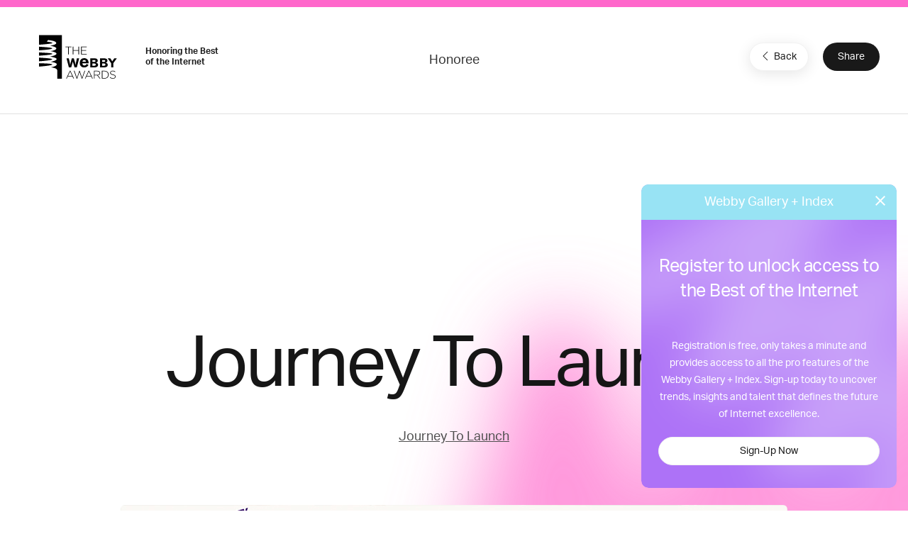

--- FILE ---
content_type: text/html; charset=utf-8
request_url: https://www.google.com/recaptcha/api2/anchor?ar=1&k=6LcC5f8qAAAAAN7E3g2z0N_EoPq3Vri8uXzTmFiO&co=aHR0cHM6Ly93aW5uZXJzLXN0YWdpbmcud2ViYnlhd2FyZHMuY29tOjQ0Mw..&hl=en&v=PoyoqOPhxBO7pBk68S4YbpHZ&size=invisible&anchor-ms=20000&execute-ms=30000&cb=x0u9rlipwegi
body_size: 48942
content:
<!DOCTYPE HTML><html dir="ltr" lang="en"><head><meta http-equiv="Content-Type" content="text/html; charset=UTF-8">
<meta http-equiv="X-UA-Compatible" content="IE=edge">
<title>reCAPTCHA</title>
<style type="text/css">
/* cyrillic-ext */
@font-face {
  font-family: 'Roboto';
  font-style: normal;
  font-weight: 400;
  font-stretch: 100%;
  src: url(//fonts.gstatic.com/s/roboto/v48/KFO7CnqEu92Fr1ME7kSn66aGLdTylUAMa3GUBHMdazTgWw.woff2) format('woff2');
  unicode-range: U+0460-052F, U+1C80-1C8A, U+20B4, U+2DE0-2DFF, U+A640-A69F, U+FE2E-FE2F;
}
/* cyrillic */
@font-face {
  font-family: 'Roboto';
  font-style: normal;
  font-weight: 400;
  font-stretch: 100%;
  src: url(//fonts.gstatic.com/s/roboto/v48/KFO7CnqEu92Fr1ME7kSn66aGLdTylUAMa3iUBHMdazTgWw.woff2) format('woff2');
  unicode-range: U+0301, U+0400-045F, U+0490-0491, U+04B0-04B1, U+2116;
}
/* greek-ext */
@font-face {
  font-family: 'Roboto';
  font-style: normal;
  font-weight: 400;
  font-stretch: 100%;
  src: url(//fonts.gstatic.com/s/roboto/v48/KFO7CnqEu92Fr1ME7kSn66aGLdTylUAMa3CUBHMdazTgWw.woff2) format('woff2');
  unicode-range: U+1F00-1FFF;
}
/* greek */
@font-face {
  font-family: 'Roboto';
  font-style: normal;
  font-weight: 400;
  font-stretch: 100%;
  src: url(//fonts.gstatic.com/s/roboto/v48/KFO7CnqEu92Fr1ME7kSn66aGLdTylUAMa3-UBHMdazTgWw.woff2) format('woff2');
  unicode-range: U+0370-0377, U+037A-037F, U+0384-038A, U+038C, U+038E-03A1, U+03A3-03FF;
}
/* math */
@font-face {
  font-family: 'Roboto';
  font-style: normal;
  font-weight: 400;
  font-stretch: 100%;
  src: url(//fonts.gstatic.com/s/roboto/v48/KFO7CnqEu92Fr1ME7kSn66aGLdTylUAMawCUBHMdazTgWw.woff2) format('woff2');
  unicode-range: U+0302-0303, U+0305, U+0307-0308, U+0310, U+0312, U+0315, U+031A, U+0326-0327, U+032C, U+032F-0330, U+0332-0333, U+0338, U+033A, U+0346, U+034D, U+0391-03A1, U+03A3-03A9, U+03B1-03C9, U+03D1, U+03D5-03D6, U+03F0-03F1, U+03F4-03F5, U+2016-2017, U+2034-2038, U+203C, U+2040, U+2043, U+2047, U+2050, U+2057, U+205F, U+2070-2071, U+2074-208E, U+2090-209C, U+20D0-20DC, U+20E1, U+20E5-20EF, U+2100-2112, U+2114-2115, U+2117-2121, U+2123-214F, U+2190, U+2192, U+2194-21AE, U+21B0-21E5, U+21F1-21F2, U+21F4-2211, U+2213-2214, U+2216-22FF, U+2308-230B, U+2310, U+2319, U+231C-2321, U+2336-237A, U+237C, U+2395, U+239B-23B7, U+23D0, U+23DC-23E1, U+2474-2475, U+25AF, U+25B3, U+25B7, U+25BD, U+25C1, U+25CA, U+25CC, U+25FB, U+266D-266F, U+27C0-27FF, U+2900-2AFF, U+2B0E-2B11, U+2B30-2B4C, U+2BFE, U+3030, U+FF5B, U+FF5D, U+1D400-1D7FF, U+1EE00-1EEFF;
}
/* symbols */
@font-face {
  font-family: 'Roboto';
  font-style: normal;
  font-weight: 400;
  font-stretch: 100%;
  src: url(//fonts.gstatic.com/s/roboto/v48/KFO7CnqEu92Fr1ME7kSn66aGLdTylUAMaxKUBHMdazTgWw.woff2) format('woff2');
  unicode-range: U+0001-000C, U+000E-001F, U+007F-009F, U+20DD-20E0, U+20E2-20E4, U+2150-218F, U+2190, U+2192, U+2194-2199, U+21AF, U+21E6-21F0, U+21F3, U+2218-2219, U+2299, U+22C4-22C6, U+2300-243F, U+2440-244A, U+2460-24FF, U+25A0-27BF, U+2800-28FF, U+2921-2922, U+2981, U+29BF, U+29EB, U+2B00-2BFF, U+4DC0-4DFF, U+FFF9-FFFB, U+10140-1018E, U+10190-1019C, U+101A0, U+101D0-101FD, U+102E0-102FB, U+10E60-10E7E, U+1D2C0-1D2D3, U+1D2E0-1D37F, U+1F000-1F0FF, U+1F100-1F1AD, U+1F1E6-1F1FF, U+1F30D-1F30F, U+1F315, U+1F31C, U+1F31E, U+1F320-1F32C, U+1F336, U+1F378, U+1F37D, U+1F382, U+1F393-1F39F, U+1F3A7-1F3A8, U+1F3AC-1F3AF, U+1F3C2, U+1F3C4-1F3C6, U+1F3CA-1F3CE, U+1F3D4-1F3E0, U+1F3ED, U+1F3F1-1F3F3, U+1F3F5-1F3F7, U+1F408, U+1F415, U+1F41F, U+1F426, U+1F43F, U+1F441-1F442, U+1F444, U+1F446-1F449, U+1F44C-1F44E, U+1F453, U+1F46A, U+1F47D, U+1F4A3, U+1F4B0, U+1F4B3, U+1F4B9, U+1F4BB, U+1F4BF, U+1F4C8-1F4CB, U+1F4D6, U+1F4DA, U+1F4DF, U+1F4E3-1F4E6, U+1F4EA-1F4ED, U+1F4F7, U+1F4F9-1F4FB, U+1F4FD-1F4FE, U+1F503, U+1F507-1F50B, U+1F50D, U+1F512-1F513, U+1F53E-1F54A, U+1F54F-1F5FA, U+1F610, U+1F650-1F67F, U+1F687, U+1F68D, U+1F691, U+1F694, U+1F698, U+1F6AD, U+1F6B2, U+1F6B9-1F6BA, U+1F6BC, U+1F6C6-1F6CF, U+1F6D3-1F6D7, U+1F6E0-1F6EA, U+1F6F0-1F6F3, U+1F6F7-1F6FC, U+1F700-1F7FF, U+1F800-1F80B, U+1F810-1F847, U+1F850-1F859, U+1F860-1F887, U+1F890-1F8AD, U+1F8B0-1F8BB, U+1F8C0-1F8C1, U+1F900-1F90B, U+1F93B, U+1F946, U+1F984, U+1F996, U+1F9E9, U+1FA00-1FA6F, U+1FA70-1FA7C, U+1FA80-1FA89, U+1FA8F-1FAC6, U+1FACE-1FADC, U+1FADF-1FAE9, U+1FAF0-1FAF8, U+1FB00-1FBFF;
}
/* vietnamese */
@font-face {
  font-family: 'Roboto';
  font-style: normal;
  font-weight: 400;
  font-stretch: 100%;
  src: url(//fonts.gstatic.com/s/roboto/v48/KFO7CnqEu92Fr1ME7kSn66aGLdTylUAMa3OUBHMdazTgWw.woff2) format('woff2');
  unicode-range: U+0102-0103, U+0110-0111, U+0128-0129, U+0168-0169, U+01A0-01A1, U+01AF-01B0, U+0300-0301, U+0303-0304, U+0308-0309, U+0323, U+0329, U+1EA0-1EF9, U+20AB;
}
/* latin-ext */
@font-face {
  font-family: 'Roboto';
  font-style: normal;
  font-weight: 400;
  font-stretch: 100%;
  src: url(//fonts.gstatic.com/s/roboto/v48/KFO7CnqEu92Fr1ME7kSn66aGLdTylUAMa3KUBHMdazTgWw.woff2) format('woff2');
  unicode-range: U+0100-02BA, U+02BD-02C5, U+02C7-02CC, U+02CE-02D7, U+02DD-02FF, U+0304, U+0308, U+0329, U+1D00-1DBF, U+1E00-1E9F, U+1EF2-1EFF, U+2020, U+20A0-20AB, U+20AD-20C0, U+2113, U+2C60-2C7F, U+A720-A7FF;
}
/* latin */
@font-face {
  font-family: 'Roboto';
  font-style: normal;
  font-weight: 400;
  font-stretch: 100%;
  src: url(//fonts.gstatic.com/s/roboto/v48/KFO7CnqEu92Fr1ME7kSn66aGLdTylUAMa3yUBHMdazQ.woff2) format('woff2');
  unicode-range: U+0000-00FF, U+0131, U+0152-0153, U+02BB-02BC, U+02C6, U+02DA, U+02DC, U+0304, U+0308, U+0329, U+2000-206F, U+20AC, U+2122, U+2191, U+2193, U+2212, U+2215, U+FEFF, U+FFFD;
}
/* cyrillic-ext */
@font-face {
  font-family: 'Roboto';
  font-style: normal;
  font-weight: 500;
  font-stretch: 100%;
  src: url(//fonts.gstatic.com/s/roboto/v48/KFO7CnqEu92Fr1ME7kSn66aGLdTylUAMa3GUBHMdazTgWw.woff2) format('woff2');
  unicode-range: U+0460-052F, U+1C80-1C8A, U+20B4, U+2DE0-2DFF, U+A640-A69F, U+FE2E-FE2F;
}
/* cyrillic */
@font-face {
  font-family: 'Roboto';
  font-style: normal;
  font-weight: 500;
  font-stretch: 100%;
  src: url(//fonts.gstatic.com/s/roboto/v48/KFO7CnqEu92Fr1ME7kSn66aGLdTylUAMa3iUBHMdazTgWw.woff2) format('woff2');
  unicode-range: U+0301, U+0400-045F, U+0490-0491, U+04B0-04B1, U+2116;
}
/* greek-ext */
@font-face {
  font-family: 'Roboto';
  font-style: normal;
  font-weight: 500;
  font-stretch: 100%;
  src: url(//fonts.gstatic.com/s/roboto/v48/KFO7CnqEu92Fr1ME7kSn66aGLdTylUAMa3CUBHMdazTgWw.woff2) format('woff2');
  unicode-range: U+1F00-1FFF;
}
/* greek */
@font-face {
  font-family: 'Roboto';
  font-style: normal;
  font-weight: 500;
  font-stretch: 100%;
  src: url(//fonts.gstatic.com/s/roboto/v48/KFO7CnqEu92Fr1ME7kSn66aGLdTylUAMa3-UBHMdazTgWw.woff2) format('woff2');
  unicode-range: U+0370-0377, U+037A-037F, U+0384-038A, U+038C, U+038E-03A1, U+03A3-03FF;
}
/* math */
@font-face {
  font-family: 'Roboto';
  font-style: normal;
  font-weight: 500;
  font-stretch: 100%;
  src: url(//fonts.gstatic.com/s/roboto/v48/KFO7CnqEu92Fr1ME7kSn66aGLdTylUAMawCUBHMdazTgWw.woff2) format('woff2');
  unicode-range: U+0302-0303, U+0305, U+0307-0308, U+0310, U+0312, U+0315, U+031A, U+0326-0327, U+032C, U+032F-0330, U+0332-0333, U+0338, U+033A, U+0346, U+034D, U+0391-03A1, U+03A3-03A9, U+03B1-03C9, U+03D1, U+03D5-03D6, U+03F0-03F1, U+03F4-03F5, U+2016-2017, U+2034-2038, U+203C, U+2040, U+2043, U+2047, U+2050, U+2057, U+205F, U+2070-2071, U+2074-208E, U+2090-209C, U+20D0-20DC, U+20E1, U+20E5-20EF, U+2100-2112, U+2114-2115, U+2117-2121, U+2123-214F, U+2190, U+2192, U+2194-21AE, U+21B0-21E5, U+21F1-21F2, U+21F4-2211, U+2213-2214, U+2216-22FF, U+2308-230B, U+2310, U+2319, U+231C-2321, U+2336-237A, U+237C, U+2395, U+239B-23B7, U+23D0, U+23DC-23E1, U+2474-2475, U+25AF, U+25B3, U+25B7, U+25BD, U+25C1, U+25CA, U+25CC, U+25FB, U+266D-266F, U+27C0-27FF, U+2900-2AFF, U+2B0E-2B11, U+2B30-2B4C, U+2BFE, U+3030, U+FF5B, U+FF5D, U+1D400-1D7FF, U+1EE00-1EEFF;
}
/* symbols */
@font-face {
  font-family: 'Roboto';
  font-style: normal;
  font-weight: 500;
  font-stretch: 100%;
  src: url(//fonts.gstatic.com/s/roboto/v48/KFO7CnqEu92Fr1ME7kSn66aGLdTylUAMaxKUBHMdazTgWw.woff2) format('woff2');
  unicode-range: U+0001-000C, U+000E-001F, U+007F-009F, U+20DD-20E0, U+20E2-20E4, U+2150-218F, U+2190, U+2192, U+2194-2199, U+21AF, U+21E6-21F0, U+21F3, U+2218-2219, U+2299, U+22C4-22C6, U+2300-243F, U+2440-244A, U+2460-24FF, U+25A0-27BF, U+2800-28FF, U+2921-2922, U+2981, U+29BF, U+29EB, U+2B00-2BFF, U+4DC0-4DFF, U+FFF9-FFFB, U+10140-1018E, U+10190-1019C, U+101A0, U+101D0-101FD, U+102E0-102FB, U+10E60-10E7E, U+1D2C0-1D2D3, U+1D2E0-1D37F, U+1F000-1F0FF, U+1F100-1F1AD, U+1F1E6-1F1FF, U+1F30D-1F30F, U+1F315, U+1F31C, U+1F31E, U+1F320-1F32C, U+1F336, U+1F378, U+1F37D, U+1F382, U+1F393-1F39F, U+1F3A7-1F3A8, U+1F3AC-1F3AF, U+1F3C2, U+1F3C4-1F3C6, U+1F3CA-1F3CE, U+1F3D4-1F3E0, U+1F3ED, U+1F3F1-1F3F3, U+1F3F5-1F3F7, U+1F408, U+1F415, U+1F41F, U+1F426, U+1F43F, U+1F441-1F442, U+1F444, U+1F446-1F449, U+1F44C-1F44E, U+1F453, U+1F46A, U+1F47D, U+1F4A3, U+1F4B0, U+1F4B3, U+1F4B9, U+1F4BB, U+1F4BF, U+1F4C8-1F4CB, U+1F4D6, U+1F4DA, U+1F4DF, U+1F4E3-1F4E6, U+1F4EA-1F4ED, U+1F4F7, U+1F4F9-1F4FB, U+1F4FD-1F4FE, U+1F503, U+1F507-1F50B, U+1F50D, U+1F512-1F513, U+1F53E-1F54A, U+1F54F-1F5FA, U+1F610, U+1F650-1F67F, U+1F687, U+1F68D, U+1F691, U+1F694, U+1F698, U+1F6AD, U+1F6B2, U+1F6B9-1F6BA, U+1F6BC, U+1F6C6-1F6CF, U+1F6D3-1F6D7, U+1F6E0-1F6EA, U+1F6F0-1F6F3, U+1F6F7-1F6FC, U+1F700-1F7FF, U+1F800-1F80B, U+1F810-1F847, U+1F850-1F859, U+1F860-1F887, U+1F890-1F8AD, U+1F8B0-1F8BB, U+1F8C0-1F8C1, U+1F900-1F90B, U+1F93B, U+1F946, U+1F984, U+1F996, U+1F9E9, U+1FA00-1FA6F, U+1FA70-1FA7C, U+1FA80-1FA89, U+1FA8F-1FAC6, U+1FACE-1FADC, U+1FADF-1FAE9, U+1FAF0-1FAF8, U+1FB00-1FBFF;
}
/* vietnamese */
@font-face {
  font-family: 'Roboto';
  font-style: normal;
  font-weight: 500;
  font-stretch: 100%;
  src: url(//fonts.gstatic.com/s/roboto/v48/KFO7CnqEu92Fr1ME7kSn66aGLdTylUAMa3OUBHMdazTgWw.woff2) format('woff2');
  unicode-range: U+0102-0103, U+0110-0111, U+0128-0129, U+0168-0169, U+01A0-01A1, U+01AF-01B0, U+0300-0301, U+0303-0304, U+0308-0309, U+0323, U+0329, U+1EA0-1EF9, U+20AB;
}
/* latin-ext */
@font-face {
  font-family: 'Roboto';
  font-style: normal;
  font-weight: 500;
  font-stretch: 100%;
  src: url(//fonts.gstatic.com/s/roboto/v48/KFO7CnqEu92Fr1ME7kSn66aGLdTylUAMa3KUBHMdazTgWw.woff2) format('woff2');
  unicode-range: U+0100-02BA, U+02BD-02C5, U+02C7-02CC, U+02CE-02D7, U+02DD-02FF, U+0304, U+0308, U+0329, U+1D00-1DBF, U+1E00-1E9F, U+1EF2-1EFF, U+2020, U+20A0-20AB, U+20AD-20C0, U+2113, U+2C60-2C7F, U+A720-A7FF;
}
/* latin */
@font-face {
  font-family: 'Roboto';
  font-style: normal;
  font-weight: 500;
  font-stretch: 100%;
  src: url(//fonts.gstatic.com/s/roboto/v48/KFO7CnqEu92Fr1ME7kSn66aGLdTylUAMa3yUBHMdazQ.woff2) format('woff2');
  unicode-range: U+0000-00FF, U+0131, U+0152-0153, U+02BB-02BC, U+02C6, U+02DA, U+02DC, U+0304, U+0308, U+0329, U+2000-206F, U+20AC, U+2122, U+2191, U+2193, U+2212, U+2215, U+FEFF, U+FFFD;
}
/* cyrillic-ext */
@font-face {
  font-family: 'Roboto';
  font-style: normal;
  font-weight: 900;
  font-stretch: 100%;
  src: url(//fonts.gstatic.com/s/roboto/v48/KFO7CnqEu92Fr1ME7kSn66aGLdTylUAMa3GUBHMdazTgWw.woff2) format('woff2');
  unicode-range: U+0460-052F, U+1C80-1C8A, U+20B4, U+2DE0-2DFF, U+A640-A69F, U+FE2E-FE2F;
}
/* cyrillic */
@font-face {
  font-family: 'Roboto';
  font-style: normal;
  font-weight: 900;
  font-stretch: 100%;
  src: url(//fonts.gstatic.com/s/roboto/v48/KFO7CnqEu92Fr1ME7kSn66aGLdTylUAMa3iUBHMdazTgWw.woff2) format('woff2');
  unicode-range: U+0301, U+0400-045F, U+0490-0491, U+04B0-04B1, U+2116;
}
/* greek-ext */
@font-face {
  font-family: 'Roboto';
  font-style: normal;
  font-weight: 900;
  font-stretch: 100%;
  src: url(//fonts.gstatic.com/s/roboto/v48/KFO7CnqEu92Fr1ME7kSn66aGLdTylUAMa3CUBHMdazTgWw.woff2) format('woff2');
  unicode-range: U+1F00-1FFF;
}
/* greek */
@font-face {
  font-family: 'Roboto';
  font-style: normal;
  font-weight: 900;
  font-stretch: 100%;
  src: url(//fonts.gstatic.com/s/roboto/v48/KFO7CnqEu92Fr1ME7kSn66aGLdTylUAMa3-UBHMdazTgWw.woff2) format('woff2');
  unicode-range: U+0370-0377, U+037A-037F, U+0384-038A, U+038C, U+038E-03A1, U+03A3-03FF;
}
/* math */
@font-face {
  font-family: 'Roboto';
  font-style: normal;
  font-weight: 900;
  font-stretch: 100%;
  src: url(//fonts.gstatic.com/s/roboto/v48/KFO7CnqEu92Fr1ME7kSn66aGLdTylUAMawCUBHMdazTgWw.woff2) format('woff2');
  unicode-range: U+0302-0303, U+0305, U+0307-0308, U+0310, U+0312, U+0315, U+031A, U+0326-0327, U+032C, U+032F-0330, U+0332-0333, U+0338, U+033A, U+0346, U+034D, U+0391-03A1, U+03A3-03A9, U+03B1-03C9, U+03D1, U+03D5-03D6, U+03F0-03F1, U+03F4-03F5, U+2016-2017, U+2034-2038, U+203C, U+2040, U+2043, U+2047, U+2050, U+2057, U+205F, U+2070-2071, U+2074-208E, U+2090-209C, U+20D0-20DC, U+20E1, U+20E5-20EF, U+2100-2112, U+2114-2115, U+2117-2121, U+2123-214F, U+2190, U+2192, U+2194-21AE, U+21B0-21E5, U+21F1-21F2, U+21F4-2211, U+2213-2214, U+2216-22FF, U+2308-230B, U+2310, U+2319, U+231C-2321, U+2336-237A, U+237C, U+2395, U+239B-23B7, U+23D0, U+23DC-23E1, U+2474-2475, U+25AF, U+25B3, U+25B7, U+25BD, U+25C1, U+25CA, U+25CC, U+25FB, U+266D-266F, U+27C0-27FF, U+2900-2AFF, U+2B0E-2B11, U+2B30-2B4C, U+2BFE, U+3030, U+FF5B, U+FF5D, U+1D400-1D7FF, U+1EE00-1EEFF;
}
/* symbols */
@font-face {
  font-family: 'Roboto';
  font-style: normal;
  font-weight: 900;
  font-stretch: 100%;
  src: url(//fonts.gstatic.com/s/roboto/v48/KFO7CnqEu92Fr1ME7kSn66aGLdTylUAMaxKUBHMdazTgWw.woff2) format('woff2');
  unicode-range: U+0001-000C, U+000E-001F, U+007F-009F, U+20DD-20E0, U+20E2-20E4, U+2150-218F, U+2190, U+2192, U+2194-2199, U+21AF, U+21E6-21F0, U+21F3, U+2218-2219, U+2299, U+22C4-22C6, U+2300-243F, U+2440-244A, U+2460-24FF, U+25A0-27BF, U+2800-28FF, U+2921-2922, U+2981, U+29BF, U+29EB, U+2B00-2BFF, U+4DC0-4DFF, U+FFF9-FFFB, U+10140-1018E, U+10190-1019C, U+101A0, U+101D0-101FD, U+102E0-102FB, U+10E60-10E7E, U+1D2C0-1D2D3, U+1D2E0-1D37F, U+1F000-1F0FF, U+1F100-1F1AD, U+1F1E6-1F1FF, U+1F30D-1F30F, U+1F315, U+1F31C, U+1F31E, U+1F320-1F32C, U+1F336, U+1F378, U+1F37D, U+1F382, U+1F393-1F39F, U+1F3A7-1F3A8, U+1F3AC-1F3AF, U+1F3C2, U+1F3C4-1F3C6, U+1F3CA-1F3CE, U+1F3D4-1F3E0, U+1F3ED, U+1F3F1-1F3F3, U+1F3F5-1F3F7, U+1F408, U+1F415, U+1F41F, U+1F426, U+1F43F, U+1F441-1F442, U+1F444, U+1F446-1F449, U+1F44C-1F44E, U+1F453, U+1F46A, U+1F47D, U+1F4A3, U+1F4B0, U+1F4B3, U+1F4B9, U+1F4BB, U+1F4BF, U+1F4C8-1F4CB, U+1F4D6, U+1F4DA, U+1F4DF, U+1F4E3-1F4E6, U+1F4EA-1F4ED, U+1F4F7, U+1F4F9-1F4FB, U+1F4FD-1F4FE, U+1F503, U+1F507-1F50B, U+1F50D, U+1F512-1F513, U+1F53E-1F54A, U+1F54F-1F5FA, U+1F610, U+1F650-1F67F, U+1F687, U+1F68D, U+1F691, U+1F694, U+1F698, U+1F6AD, U+1F6B2, U+1F6B9-1F6BA, U+1F6BC, U+1F6C6-1F6CF, U+1F6D3-1F6D7, U+1F6E0-1F6EA, U+1F6F0-1F6F3, U+1F6F7-1F6FC, U+1F700-1F7FF, U+1F800-1F80B, U+1F810-1F847, U+1F850-1F859, U+1F860-1F887, U+1F890-1F8AD, U+1F8B0-1F8BB, U+1F8C0-1F8C1, U+1F900-1F90B, U+1F93B, U+1F946, U+1F984, U+1F996, U+1F9E9, U+1FA00-1FA6F, U+1FA70-1FA7C, U+1FA80-1FA89, U+1FA8F-1FAC6, U+1FACE-1FADC, U+1FADF-1FAE9, U+1FAF0-1FAF8, U+1FB00-1FBFF;
}
/* vietnamese */
@font-face {
  font-family: 'Roboto';
  font-style: normal;
  font-weight: 900;
  font-stretch: 100%;
  src: url(//fonts.gstatic.com/s/roboto/v48/KFO7CnqEu92Fr1ME7kSn66aGLdTylUAMa3OUBHMdazTgWw.woff2) format('woff2');
  unicode-range: U+0102-0103, U+0110-0111, U+0128-0129, U+0168-0169, U+01A0-01A1, U+01AF-01B0, U+0300-0301, U+0303-0304, U+0308-0309, U+0323, U+0329, U+1EA0-1EF9, U+20AB;
}
/* latin-ext */
@font-face {
  font-family: 'Roboto';
  font-style: normal;
  font-weight: 900;
  font-stretch: 100%;
  src: url(//fonts.gstatic.com/s/roboto/v48/KFO7CnqEu92Fr1ME7kSn66aGLdTylUAMa3KUBHMdazTgWw.woff2) format('woff2');
  unicode-range: U+0100-02BA, U+02BD-02C5, U+02C7-02CC, U+02CE-02D7, U+02DD-02FF, U+0304, U+0308, U+0329, U+1D00-1DBF, U+1E00-1E9F, U+1EF2-1EFF, U+2020, U+20A0-20AB, U+20AD-20C0, U+2113, U+2C60-2C7F, U+A720-A7FF;
}
/* latin */
@font-face {
  font-family: 'Roboto';
  font-style: normal;
  font-weight: 900;
  font-stretch: 100%;
  src: url(//fonts.gstatic.com/s/roboto/v48/KFO7CnqEu92Fr1ME7kSn66aGLdTylUAMa3yUBHMdazQ.woff2) format('woff2');
  unicode-range: U+0000-00FF, U+0131, U+0152-0153, U+02BB-02BC, U+02C6, U+02DA, U+02DC, U+0304, U+0308, U+0329, U+2000-206F, U+20AC, U+2122, U+2191, U+2193, U+2212, U+2215, U+FEFF, U+FFFD;
}

</style>
<link rel="stylesheet" type="text/css" href="https://www.gstatic.com/recaptcha/releases/PoyoqOPhxBO7pBk68S4YbpHZ/styles__ltr.css">
<script nonce="iquCHlIrjkXPeCaUdnbmOw" type="text/javascript">window['__recaptcha_api'] = 'https://www.google.com/recaptcha/api2/';</script>
<script type="text/javascript" src="https://www.gstatic.com/recaptcha/releases/PoyoqOPhxBO7pBk68S4YbpHZ/recaptcha__en.js" nonce="iquCHlIrjkXPeCaUdnbmOw">
      
    </script></head>
<body><div id="rc-anchor-alert" class="rc-anchor-alert"></div>
<input type="hidden" id="recaptcha-token" value="[base64]">
<script type="text/javascript" nonce="iquCHlIrjkXPeCaUdnbmOw">
      recaptcha.anchor.Main.init("[\x22ainput\x22,[\x22bgdata\x22,\x22\x22,\[base64]/[base64]/MjU1Ong/[base64]/[base64]/[base64]/[base64]/[base64]/[base64]/[base64]/[base64]/[base64]/[base64]/[base64]/[base64]/[base64]/[base64]/[base64]\\u003d\x22,\[base64]\\u003d\x22,\[base64]/DtXbDkGzDqhrCl3c+I2F/SsOKwofDoA94esOcw4BLwr7DrsOsw5xewrBkC8OMScKSHzfCocKjw5loJ8KBw7R6wpLCsDjDsMO6ByzCqVoNYxTCrsOHWMKrw4kxw4jDkcOTw6rCicK0E8O/wo5Iw77CgA3CtcOEwq7DlsKEwqJlwrJDaUplwqklEsOSCMOxwp0jw47CscOzw4glDxLCq8OKw4XClQDDp8KpKMOFw6vDg8OIw7DDhMKnw5fDkCoVG20iD8ORVTbDqh3CgEUEbE4hXMO4w4vDjsK3TcKww6g/L8KLBsKtwoM9wpYBUsK1w5kAwqfCmEQiY30EwrHCi3LDp8KkMWbCusKgwpsdwonCpyTDgwAxw4cZGsKbwp8hwo02Im/CjsKhw7gpwqbDvBvClGp8Jk/DtsOoDwQywokfwr9qYQfDgA3DqsK1w5o8w7nDu1Ijw6UWwqhdNkjCq8KawpA4wocIwoR2w4FRw5xYwrUEYjIBwp/CqQ7DjcKdwpbDk0k+E8KVw5TDm8KkCX4IHQvCmMKDaibDv8OrYsOQwobCuRFaFcKlwrYdEMO4w5diX8KTB8K8TXN9wpLDtcOmwqXCtmkxwqpowpXCjTXDgcKAe1VMw49Pw61CKy/[base64]/[base64]/Cq8OpwofChcK+RGDCrsORYQILLX50w7fDlcKDa8KDHh7ClcKzOCdJfhRZw5krWsKmwqXCtcOhwqhcWcOQEE1NwrzCngUEXsKdwpTCrG88Zzpqw5/Dl8OdcsK6w77CmCRNFMKucmTDmwfCkWg8w4USTMOoQsO+w43CrzrDmU0+CsOYwpheWMOJw5DDjMODwotPE081w5/CsMOCaCRnSDfCjDEZasOwbsK0EWtlwrXDlivDgcKKS8O3VMOkM8O8ccKRM8O6w6IHwohNGDLDtg4iMELDognDmgFWwrYjSxhbbQ0yKyXCm8K7UcO8KcK1w6fDuQ/CiwbDtsOCwoTDjHhmw6bCucOJw7IYKsKsYMOLwqTCvQrCrALDigg+a8KdWGPDkUFaMcKKw5skwq9gacK8SiM9w5jCniRjUEYCw6vDvsKvE2DCo8O5wr7DucO6wpw1NVB/wozCjsK8w4N2AMK1w6PDpcK0GcKmw77CkcOmwq3Crm0RNMKgwrZ3w6AUEsKewpjChMOXFHHCn8ORfX7Ci8K9JG3CjsKUwo3DsVTCoQvDs8ORwoNow7HChMO/EX3DjRrDrmfDpMOZwoXDlVPDhnEUw61+OMKjesOWw63CpiPCvTzCvjDDiA8sDnkWw6orwr/[base64]/Xz5aVsKdLXFcAAJvICJqwqccacOcw68DwofCu8O/wrNUXQxzIcK2w75zwozDpcOIaMOYe8OXw7rCpsK7EXoswpfCncKMDcKnRcKPwpvCo8Osw51BR1E+WMOPdz5YBHcPw4jCocKzW2tnZGxhGcKPwqpOw7dSw5AYwrYBw4bCk3gYIMOnw44ZUsOXwoXDpicRw73DpV3CncKsNGHCnMOkbzY2w5Ncw7hUw7FuZMKYRMO/CH/CocOLAMK4ZwAjAMO1wpQ/w6pLEcOJQ0IbwrDCvVU2JsKdInHDlGTDncKvw5zCu0JpbsKxHsKlCynDicOgIg7Ch8OpaXXCkcKZT0/[base64]/w5hSWxPDsMKUQcKpw507asKhW1TCi2DCr8KiwqnCscKawqExCMOyScK5wqDDv8KFw69Ow5LDoj7Ch8KJwo0PdAFjPyAJwq7CjcKta8OFRsKBKDbCjwzCqcKUwqIlw4kFKcOcZhRHw4nCkcK2TlRfcAXCqcOLCl/Ds0xTbsOyR8OeTAkVwpXDicOswprDoTsgZsO7w6nCosONw7gqw7w2w7xswqPDoMKXacOxO8Orw5oYwqsaOMKZF0Yvw4jCtRMDw77Chm84wo/DtAjCrUwtw6rCosOdwo1TJQfCpsOLwrwRc8KEXcKuw4BSIMOmEBUoKSjDj8KrccOmG8OcMzV5X8K/MMKbHmdnNzbDi8OOw4ZsYsO0REs4Inddw47ChsOBdzzDsQfDtiXDnwLCsMKNwoUpacO5wrvCmyjCt8O1TDDCo1AYdwVxS8KCQMK8WBzDhxZdw6kkLC3DucKfw4vClMO+AyYbw4XDk1ZCCQfCncK+wrzCh8Ogw5/DisKtw53Dg8OnwrVPcEjCr8OTaGMyN8K/[base64]/CocKlw7jCqsKGQcK0wqHCo8OXTcKLA8KVw5IFUU/Ci2sSWcKuwrDClcKrf8OqBsOhw78NU0XCqwfCgTtkMx5TeyVwNGAKwqpFw7Y2wqbChsKfAMKDw4rDkW9zWV1hQMKLXSjDo8Opw4jDisK5a1PCqMOwCFbDp8KFDljDlhBIwqTCh10/w63DtRoFAjLDn8OcRFoaTw1bwp/Dtm5dBDASwppTOsO/w7YRWcKDwq8Sw6cEVMOLw4jDmUkHwrHDhkPCqMOMSkvDjsK4JcOIYMK7wqjChcKLJEgXw5vDjCAuHMK2wpU1aRzDo0xdwp9EPHl/[base64]/Ctl9wU8KTdcOzDUnCl8Oow7RCH1fDm10yZ8Kdw7TDh8KbQcODOcOlE8Krw4bCpmvDgC7CoMKlUMKUw5FawqfDgk1WKG3CvDDCpk0MT1low5/DjHbDu8K5NwfCtcO4UMKxQsO/XGHCjcO5worDp8K4UA/[base64]/DhFZkw7NLTk0Bwp5owq9Yw7ssDMKDXT/DlMO9QQ7DjjLCuQrDpMOnTSYwwqXCu8OPTWTDp8KpasKowpZMWMOyw6UJZn5AWRJdw5XCt8OzIMO5w6jDl8OZdMOGw7UXc8OXE1XDuWzDsGfCrMKPwo/CriYxwqdqFcKUHsK0NsKnQ8OlQQnCnMOOwrIycQvDkyk/w6rCghcgw7EaWSQTw45ywoZNw5bCucKqWsKGbgkYw7I+NsKkwrnCmcO9Nn3CtX4bwqY9w57Co8KbH2vDlMOxcF/DnsK3wr/CrsK/w5/ClsKeTsOoNlnClcKxAMK+w4oSVR/Dm8OMwrQ7dMKZwpjDhjAlb8OMXsKewpPCgsKbDyHCh8KoMsO9w7XDtizCswLDvMO2GxAAwq/DncO5XQ40w6pAwqkCMMOKwqtJN8KUwrzDrTXCj1A9G8K3wrDChglyw4rCgw9lw7VLw44uw4IwMHrDvwbCnkjDtcOjZ8O7M8Kzw4TCmcKNwr06wq3DicKVSsKKw6BVwoRUXw9IKRYjw4LCmMKeBlrDt8Ksb8O1VMKELlnCgsOEwr7Dh28WdQ/DgsK+XMOOw4kIEjfDjFxuw4LDoAzCjCLDgMO6U8KTVAPDqhXCgT/Ds8OSw7DCscOBwqrDugcUw5HDpsKHeMKZw6p9ZcOmacKPw6U3OMK/wp9ZeMKEw4jCszk8JQfCt8OebixKw7JXw4fCjMKJPcKZwqB4w6zCiMO7F1IvMsK0I8ONwq7CrFPCjsKww4/CtsOZNsO2wojDm8KrOiTCucKmLcOvwo8ZBTNaK8Ozw58lPsOSwojDpDbDhcKTGQHDnETDs8KiEMKCw7vCssOzw6BDw5INw5d3w4Qfw4HCmApYw7bCmcOod3oMw401wrM7wpBsw7xeA8KKwrLDonlwNsOSO8ONw7/DncOJNg3CoHPCusOFG8KKRVnCuMK8wo/DtcOQYSbDtV4nwowyw43CkHZTwpRuWj/DlsOFIMOiwpjDmRAMw79+JjrCjRvCpQwFDMOfLAPCjAjDi0vCiMKcc8KmenDDl8OVJRIJb8KpWH7CqcOCasOVaMOswoUbdB/DpMOcHcKIP8OuwqnDkcKiwr3DsnHCs0MVJsO9aD7CpcKEwo5Rw5HDscKfwr7CnC8Bw549wq/CplzCmyJVGy8YGcOWw43DlMOzG8KEOsO3VcOjfy1EQzxFHcK/wotxRyrDjcKZwrrCu00rw7TCt0hIK8O8fizDjcKFw7LDmcO5cSdBF8KSUWXCqgEbw4jCgsKAAcOmwo/Dty/CnE/DkUvCjF3DqMK4w5DCpsK4woYpw73DkWXDv8OlBS5UwqAlwq3Dp8K3wqvCn8OPw5B+worDsMK5dGjClknCrnhAP8OzVsOaOG5WGBfCkXECw7kUwpbDmRUVwosgwoh9Xx7CrcKpwo3DssKTfcOmE8OxbH3CvlfDnG/CisKPDFTCocKDGzVawovCjlzClMK3wobDrhnCpBkOwpJ0YcOCS3cxwoMiJgTCs8Khw7pBw6MwYSnCpnNOwqkHwqnDgEDDuMKZw7hSGhDDsiDDvcKiD8OFw6l4w6EDZ8Otw7/[base64]/w6NgQVjCqWQtZsOcwpMtwqvDq1HDmwfDg8O/wpnDiWjCh8K/w47Di8KwS2VVK8OewqfCvcONE2bDtXfCvsKcdHTCrMKmT8OnwrrDtm7DvcOywqrCkxVww5gjwqfCk8OAwpnCnW1YOmnCi1DDj8OxecKMIg4eMlEQL8OvwoVow6bCviQCwpROwpJsbxZdw6p3E1/CsmPDhzA5wqwRw5TCkMKjd8KTPRsWwprDr8OOWSwjwqEAw5RpfCbDl8O5w5kzRcOCw5rDhiYPasOgwrrDgBZ2w702VsOxRkbDkXnChcOmwoUAwq7CtsKMwp3Ck8KEKX7DkMKYwpoXFsO/wpDDuzhxw4A0DyF/wotaw5bDk8KoTyI2woxMw7XDmMKyN8Krw75TwpQqLMKvwoQdw4bDhwdNGgRBwp0+w7/DksKpwrHClUtRwqxrw6bDuVbCpMOtw40fZMOjOBTCpk8BVXHDgMKPfcOzw6llAW7CgxFJXcKew5LDv8KOw4vCgcOEwobCtsOudU7CksKzLsKlwpbCjkUcLcOEwpnCrcK5wrjCrGfCjsOrFndtWsOcM8KKej9KWMOZJifCr8KdChY/w5oBcGVbwpzCi8Oiw4LDqsOMbRptwpozwpYTw5vCjC8OwpNbw6XDucO3SMKWwo/[base64]/CglpgWD9rCSbChVZmw4TDh3LCkTXDnsK+wp3Dtnshwp9FbMOqw67CoMKdwqXDoWgSw5x1w5fDmsK8HzALwpHDq8OzwoPChgrCn8ObITdDwq9nfAwew5vDnj8Xw7lEw7wLXcKnXVQ5wqp2dMOawrArdcKqwpLDmcOhwo0Yw7jCrcOVWMKww4/[base64]/DnsO5w74Aw5UjIMOuWsKWT8Kfw6RgECwXScObS8O/wrPCrGpOFSjDhMOHHDQxWsKzXcO5DwV1JcKCwqhzw5ZQNmvDkXM/wpjDkBhxejhmw5PDtMKuw445BmbCucOywrVnDS51w6FVw40uGsOMcTzCosKKwqfDilt8A8Omwql7wpY3csOMA8O+wqhOKEwhKsKiwqbCvhXCgi8Fw5AJwo/[base64]/[base64]/[base64]/ClMOiw6HDqcKgPcKxwrEcNMK/MTUbSETCgcKVw5skwrUjwq4tacO9wo/Dny1nwqA8Y3ZWwqxvwrpNDsKBS8OKw43Ch8Otw6JVw5bCrsOywrDDvMO7FTfDsCHDgxB5Wix+CG3CvcOPcsK8esKDKsOANMOqQcOQG8Oxw4zDtgYobsKxXGAKw5bDnQbCqMORwpLDoTnCuip6w5svw5PDp08uwqbDp8K/wp3DiDzCg1bDqWHCnks4wqzChFIxHcKVdQvDjsOSLsKMw5vCoRQ4BsKHHmPDuFTDuTAQw7dCw5rCqyvDpFjDlG7CoFciSsOiDsOYOMK5Vm3DhMOKwrZbw7jDosOcwozCmcOdwpvCmsK0wofDv8O2w44iU1d5ai3CusKMOlxwwqUYw4A0woHCvUDCvsO/AE7CrADCrU3CiXJJRCzDmCB6WhIcwrALw7RhawDDh8OIw7XDs8O0Og10w5J+N8Kpw5Y1wrdYTcKMw7PCqDEgw6hjwq/DsihCw4xTwpPDsC3DgUvDrcOIw7rCjsOIP8OdwqjCjlAewrZjwqE4w48QQsO5w4oUE0hZITzDpWrCn8Ogw7rCpDzDjsKaGCvDvMK4w5/ChsOqw57ClcKxwpUVwoM8wo1PUR5Tw5Q1woZSwqXDhyzCiF9GPTdfwqzDlT9Rw4nDp8Obw4LDvV4lF8KKwpYGw6HCs8OYX8O2DBHCqWPCskHCtB8VwoEewqDDqmdbJcOxL8Kue8KVw7wJBGBVbx7DtMOwSF0uwoDCvX7CkzHCqsO6R8OAw4k2wrxvwosAw7nCoz/CqF9wITZvRGHCjxDCoxTDlyN5FMOEwqhzw5fCiF3ClMOJw6XDrMKwPXvCncKHwqEEwovClMK+wr1QKMOIfMOQw7nCp8OjwpdjwosyJ8Kzw77Ch8OcH8K+w6ozD8KcwpJWWzTDgSzDsMOVTMOMcsOKwrLCj0MMZsOrDMOWwrM/woNlw7NBwoBHMsOoIV/[base64]/ChFvDlChDw7nCncKnw6rCvmYJwrA2Fj/Di0jDgMKGTMKvwrjDugLDpsOxwpAswrhewp9gFlzCghEoNMO/woABVG3Dq8KhwpdSw5MkDsKLVcKtMStBwqoKw4lFw6ZNw7Nxw4gXwobDm8KgMcK1ccO2woxfRMKDHcKZwpZ6w6HCv8O+w57DiU7Dq8KtfyZEb8OlwpHDgcKCP8KNwqLDjAcAw7FTw4hUwp/CpkvCmMOYNsO+cMKcLsOwK8OlSMOIw7nCrFvDgsK/w7rCoHHCmEHCiiHCuDTCpMOWwolRScO5HsOGfcKKw6JXwrxmw4ASwptMw5gvw5k/FngfFMKwwpg5w6bCgTcqJBILw4/CjGIvwrYww4JAw6bCsMOww5XCgB1Uw4kSPMKcDMO+Q8KKTsKkDW3CiBNbWCdSwqjCgsOBfMOVFgTClMKiHMOJw4RNwrXClW3Cj8ObwpfCmDnChMKyw6HCj07DhTXCk8O0w57CnMK/NMKdTsOZw6NzIsOOwp0hw4bClMKWDsOnwr3DinVRwqzDvBYRwppIwqXCiiUIwo3Do8Oww4ZbMsKTf8OUcAnCgVR4bmYXOsO2WMK8w7AdDGvDkx/Cg3vCqMOjwpDDjl0dwo3DtW3Dph7Ct8K4IsOrWMKawo3DkcKsesK7w4LClcKFLcKhw65Iw6VvAcKAB8OVWMOxwpIXW13Di8OGw7nDrAZ8CEXDicObU8OcwotZNsK+w5TDjMKAwpzCqcKiwo/CtQrCi8KIWMKUAcKuX8O9wowdOMOpwqErw55Pw4YVe3fDvsKoW8OSI1/[base64]/DlB9NwolEw4TDgWMoER07UMOQBRNawonCrnPCmsOww4UPwoPDmMK8w7HCu8K6w40Mwr/Cuk5+w4/[base64]/CocOtCBFlfkZpw7nCocOIOFLDvTpPw4bCr2lewoHDjsOlem7CqAHCsFPDnz/CncKIWsKVwqYiKcK9ZsO5w4BLXMKywpY5P8O/w7wkHCbDqcOrcsK7w5ALwodNTcOnwqzDi8OxwrPCusOWYkN9VFRvwrw2bArCmUVHwpvCrXEDLkXDjsKpBlMWMG/[base64]/[base64]/WmTClhDCllFoccO0wr5Tw7XCo8Kowoxcw4hqw4c/PV05FUUAbFbCq8K+NsKQXg4VN8O/[base64]/CvMOUEcOlMMOVDXLDjiHCocOyw5zCpAgIWcO9w57ClMO0PCjDvMO9wqxewqTCnMO9T8OVw4jCtcOwwojCiMOUw4/ChcO0esOXw7/DjUVKBUXCk8KXw4vDpsOXJDQZLsKjdGR5wqYIw4LDu8OTwrHCi3TCq0Ajw6dtIcKyAMOkeMKrwqwlw4DDk0ocw55Yw4fCkMK/wrUYw6FJworDucKkSBAowq1nIsKxHsOpYcObQA/[base64]/[base64]/Ci8OUwqlqc8KKO3oXF8Kew7c8w4jDicKqw53CgC0eVsOAw5vCmMKnwrJrw6dzdMK+LlPDoU/DusKxwr3CvMK7wqBdwrLDjXHCngPDlcKCw5ZFGV9CLQbCkGjCtV7CnMKvwqnDu8O3LMOYb8OjwqcBLsKFwq56wpZew4Fmw6VsG8Khwp3CvC/CisOaZ3UAeMKDwoTDonAOwoFwFsOROsO5VwrCs0JNIEvCvBVhw6gQJsK7K8OXwrvDv3vDiivDo8KcdMO2wqjDpUbCpnTCjBfCvXBmG8KAwq3CoBQcw7trw6LCgkVwHW86NigtwqLDsxLDq8OYThDCl8ONAh0hwroBwqwtwodcwq/CsUo5w7vDlRTCvMOhJGXDtCEPwq3DkDcnCUnCoiY1TsOhQGPCtFwDw5XDssKawrgcYFnCiG0OPcKkScKrwovDgxLCrWHDlcOAeMOKw4/[base64]/[base64]/Cu0bCqlzCo27CnMKgwpcPBMK3IyXCqwXDoMOyAsKObETCpGTDulvDtiLCosOwPi9Jw6law6zCp8K2wrfDoHvCqMKmw47CncKhJCHCtynCvMO1CsKrLMO/[base64]/BMOSw6w5w7QxeW1lw4VMw5hMGShOw74HwrzCvMKEwqzCpcOiOkbDi3/Dj8OCw48qwrd4woM1w6Iaw6RfwpvCosO6J8KidsOtanwrw5HDisK7w6vCjMOdwpJEw4TCtcO/RRYoFMK8esOdFX9eworDpsO7d8OhZD5Lw7LDulLClVBwH8KpfRdFwrHCk8Klw5/CnE95wrFawpXDsirDmgTCicOKw53CixNHEcOjwoDCkVPCvzIGwrxKwoXDncOKNwlVw4c/wozDusO8w6VpADPDlcKYXcK6IMOIB3USEyIPOsO8w7UaVALChcK1H8KGZ8KywpjDnsOrwqlVF8K6FsK8Fz5QecKFDcKHFMKMw5cUN8OZwpbDvcOnVG7DjnnDgsOXFMKHwqIiw7DCksOSw7vCvsKTLWXCucOEH0zCgMKbw4HCisKccEHCvMKwLsKkwrYuwqLCkMK/SQLCkHVlYsKpwqvCiDnCk2F0anrDi8OyS3jCvXjDlcOICi8ZN23DpDzClcK7VS3DnVTDgsOxUMO5w74aw7XDhMOIw5Ikw7jDtARmwo7CvhzChjHDlcO2w7kmXCrCk8Kaw7vCjTPDl8KjLcOzwqcNBMOoGGjCsMKgw4LDql7Ds29/woNPAnUgRlUiwpk4w5XCs29yMMKiw5hYXcK8w6PCqsOmwqfDiy5lwooIw5Ekw59sFzrDvA8ueMOxwonDmlDChgJ/[base64]/CnRfDphDChMKVc2bCkArCncO8Chp2XRodcsKiw7x/wrdQHhbDs0Zrw5bChghlwoLCnRPDhMOjeDJBwqszTEVlw5tAc8OWVcK7w7E1FMOKGnnCk3JubwfDs8OUUsKXTnA5dirDicOMHUDCu0XCj1vCpzt/wprCu8KyWMO6worCgsONwrLDtRcow7/ClHXCowjCv151w5I/wq/DksO7wpXCqMOnZsKYwqfDuMO3wp/CvFRSUErCvsKvVsKWwplCYCVUw79RVEzDjsOOwqvDgMOWNQfChzDDpzPCgcOuwrhbRQnDtsKWwq93w6fCkGUmfsKLw5c4FwDDsnpIwpzCh8OlHsORQ8Kxw6RCb8OIwq7CtMOxw5JpfcKhw7bDtC5daMOawpTClVbCgcKuV3pAYsO8DcK/w5NWKcKJwp8NAXo5w60UwoYiwp7CkAXDscKfaHcjwoM4w7Icw5k6w6deMMKPS8KjUsOywo84w59jwrbDvj5/wqZsw6vCmH3CmBApfzlFw4ddHsKKwobCusOIwozDjsK2w641wqxIw4Jsw6Fiw4zCknjCkcKUbMKSa3N9V8KBwolvbcONACFaTMOiYVjCiz8swod/TsKuAEPDonTDs8KJDsO4w4TDmXnDnAPDtS9cbcObw6bCgxZbY1HCvMKOKcOhw48tw6tzw53CnsKUNlg+A3tSDcKSfsO6DcOpVcOWUSlHJj51wp07EcKURsKCbcOlwp3DvMOkw6QywoDCsxJ4w6hrw4fCj8KmXMKWHm9kwp/CtTYpV2tqTiI/w71ARsO1w63DoyXDvHXDpUY6BcOdJ8KTw4XDscKsRD7DjsKTUFXDoMOIMsOlJQwVGcO6wqDDosKpwrrCinLDk8KMDMKVw4bDmMKtR8KsCMKvw7V8OEE8w6rCtHHCpcOLQ2vDj3bClWQ/w6bDqClpCsKAwovCiXfDv01uw6ciw7DCgmXCpEHDg37DjsONEMKow48SaMO+BgvCp8Oiw73Cr20EYMKTwp/[base64]/Dn2wvw54wecOdXioSUBgMWcKmw6rDm8OZwrjDicO8wpJjwop/[base64]/Ctg96IUXDhMKyMFQEX31cwpLDo8OhSMKTw5YOw4ZWA01mI8K1QsKCwrHDjcOcIsOWwpM+wqLDqjDDlMO0w5jDqWcbw6Qdw6nDq8KqdzIjHsOOBsKIdMOTwrsnw7YLbTvCg1UgesO2w5wtw4/[base64]/DtsO5w5jDisKfw5PCp8O3G8KeRxXCk1HDl8ORwqzCpcK/w7bCjsKSAcOQw6wwXEVgLlLDhsOJKMOCwpxQw7giw4vDksKSw486wpXDmMOffMOew591w7o7BMOmZR7CuHfCunFPw7LDvsK4DXjDkV8KKU3CmsKST8O4wpdUw6bDg8OyPDFLA8OFNG1PRsO+d3rDvBpBw6rCgU5MwrTCuhvDqD4xw74vwoDDp8Okwq/[base64]/wo9lKcKcNRfCkcKNwrLDixIzHTPDtcOWw69/OEfCocO+wqsZwqvDv8O2V1JDacKFwohJwpLDhcOYDMKqw7/DocKfw4ptASJkwrfDjBvCpsOBw7HCusKbaMKNwrPCmjkpw5jCg0siwoXCuSghwrMpwpDDgjscwq0/w5/CoMOzZDXDqWXDngrCihMKw5/CjWLDiCHDhk/[base64]/CoW/Cm8OBcsOcw6AXwoQWBwgOw6NgwocUIcOVSsOmC0pIwqbDksOXwo3CssOnKMO2w7fDssO1WcK7LHPDpBHDkDzCj03CrcOJwojDicOpw4nCv2ZiZyg3UMOgw63CpilJwo1SRy/[base64]/[base64]/[base64]/CrcK0Nj/Dv8O3wrd8DmXCmydkw7XDtHvDq8OXfcORdsOYKsOjAwbDn08DEMKpccKdw6rDgkRsH8OAwrA0EwPCp8KFwrnDncOySRVswp3DtXzDuAYkwpIrw5ZiwpLCnA4Ww4MOwrVvw5/CgMKPwol+FA9RG3IqHVfCuGfCk8KEwq9rw4J2CsOCwoxQRjxrw7oFw5TDr8KFwptzQSLDr8KpL8O8Y8K7w4PCq8O5BkPDoCMoMsKqYMOHwqnDunc0cRAqAMOnaMKjA8Klwp5owqzDjMKiLiLChcKswotSwokGw7rCkx8zw7URYx4xw5/[base64]/Dil/CphLDusO0w6smLicCw7xtKsKAcMKHw7DCkWXCvBTCimvDkcOxw6fDmMKVeMOeVcOxw7t3wpgWEUtwZcOKM8OgwpQScWFjNl0+ZcKwa050TxXDisKMwph/w40vIyzDj8KYUcOYDMKqw4TDqsKOEi00w5vCtA8IwohCA8OZCsKgwp3CliPCsMOwR8KBwqxKERLDvMOIw4M/w48Dw6jCrcOUT8OrQgB5ecKOwrfCkcO8wq4gVMOWw4DClcKxQn9Gb8KSw7IawqYDWMOrw49fw5A3XcO6w5gCwpVRLcOuwokKw7fDmgXDol7CgcKJw6JDwrrDjS7DtVRzScKJw510wp/CiMKbw4TCnkHDtsKnw5lXfBnCpcOdw7LCrUPDt8OBw7DCmEDCisOqJ8O8SXJpPFzDkjjClMKbb8KxOcKQZhBtZA5Zw641w5bCusKMD8OJDMK9w6V+AnxGwoxQBSTDjTF7S13CjhnCi8K+w5/DgcO4w4F1CBjDiMKmw4PDhkspwoMVIsKOwqDDljPDmQNyZMOXw6AlYUMmFsKrDcKfOBjDoCHCvBkkw7bCilFuw6vDqF1Dw7nDtEl5Cj5qF0bDkMOHKQlqLcOWWFddwpNsMXEsfA1XKVcAw6rDlsKDwozDh0jDnz0wwos/worDuALCt8OdwrkAIHZPF8OTwpXCn0xRw4PCncK+ZGnDh8OnO8KAwowYwqvDvzkwawZ1FkPCjR98V8KXw5Avw7hIw59xwoTCiMOUw59XV1NLRcKgw5d/dsKKZcOaKxjDpV4jw5PChl/Dh8K2VDLDoMOmwpjCmH83wpTCocK7ecO5wqnDtAouEifChsKJw4zCmcK8GBN3aEkSccKYw6vCisK2wqDDgE/DsDbCmcKSwpjDswtvQcKBXsO0QHFUScOZwoQ9wpAzdnHCu8OuayVyCMK0wqPCgTRKw5tIMkYTRXbCskbCksKHw4rDssKuPC/DjcKMw6LCgMKpLgtmNWHCl8OwbUXChhkNwrV3w7VZC1XDnsOBw6ZyOnFqFsK9w40YK8Kxw4YrMGBgJQbDmF42fcOOwqVGwpDCjCTDusO/wpM6VMKMZFBPAWgnwo3DqMOZcsKgw6/[base64]/CsDhQPcOmwqrCncKhw6bDi8OJw4zDjsKmw7/[base64]/w4vDtcOOJ8Kow5rCg8KxSsOTGB9+wqJpwo9AwrPDuD7CtcOwBygKwqzDqcKaVC0vwp/Dl8OuwoEmw4DDiMKHw7PCgHFkZAvCnysQw6rDpsOgRW3CkMKLR8OuPsOewo7CngpPwrTDgkc4OBjDpsOASD1xNDIHwqlQw5NoAcKHSsKkeGEmRhLDpsKjJQ8HwqlSw6MuLMKSSQYxw4rDnRhWwrjCmVoCw6zCrMKje1BEXTJBIwdHwpPDiMOzwrlFw6/DskjDg8KAZMKYMlvDksKAZcKIwr3ChhnCtsOfTcKvf2rCgyXDtsOQcDLDng/[base64]/Dmi4JU8O2UQjDvirDsMK6fkpPwrE2MV3CtCcRw6nDtEvDr8OKdXjCmsOpw4BhFcK1OMKhUlLCvWArw5vDr0TCkMK7wq/[base64]/[base64]/Ci2g4OAZZJFHCnELDs8KyPsOMJcKMXn7DvTTCrjLDrUxhwoMuR8OrZ8OawqjCnGsqTVDCi8O/Kjd1w4xzwrgIw6Y4Zg4jwqgBE1LCoTXCj2FWwr/[base64]/bMOCJcK5Yg7DgsOvTcK/w4gYwpjDmzTDigpTIQZNdCPDi8OoH23Dr8K+DsK/[base64]/DssOnw5TDkEghNg88CWk/w6F7wpN2w4UCPMOna8OVbsKff0oaGX3CrDo0S8OzXzAswpPCtSFzwqrDrGrDrmTDlMONwqHDocOSfsOJU8KqN3vDti3DocOjw7PDpcK3MxjCvsK2RsOmwp7Dsj/CtcKLE8KqTVF/T1kiCcKBw7bCkQjCpMKFB8OYw6jDnSrDicOYw449wrMkwqIfIcKPMQDDssKsw6DDkMO4w7Ycw5d8LwLCjGYbWcOPwrPCv3/CncOVSsO/dcKtwpN9w7/DsSvDjXFiFsOyH8OGCVQuOcKzeMOgwrkaNsOjaXzDl8OCw7zDtMKJc3TDoUpQVMKCKkHDi8ODw5MZw5NjIxMmRsK/BcKyw4DCuMOTw4fCpcO6w7fCr1LDs8Kww5wHBCDCvETCscKkVMOuwr/[base64]/Dn1ZBwoNbeBUpwoY6wqF7RQvCtH9hJcO4w5AIw6zCu8KvGMOcOcKOw4XDnMOVXGhKw5fDjsKkw65Aw4nCrXXCksO3w4obwpVHw5PCsMO0w7M7R0HCpiMuwqQVw6vDr8O/wr0JZG1hwqJUw5jCoyDCpcOkw5sEwqxrwpsENcO1wrvCqghRwqg4JkEfw4LDqXrCgCRTw5sSw7rCh1/CrjfCnsO8w5VGDsOmw7TCsQ0HJMObw5ouw5NvW8OyEcOxw79nfmAxw6I6w4EKGiZUw60jw7REwqgNw5InMjk/GA1Uw6ZcNRk0ZcONWHvCmmpPFxxYw78fS8KFeWXDrk3DnldPXknCn8OGwoxWYG/[base64]/Cn8O7w44RM8Kdw4B+FMKPNMKZw5rDncKOwpfCgsO+w4BWQMKgwow5JSYCwpDCpMKdFAhCaC8two4dwph/ccKuWMOmw4hhCcKGwrE/[base64]/CcKEw6nDtizChGgLJcO7wq7Co8KCwoXDgMKBEsOzw7bDiCfCpsK4wqvDoXcHJ8O4wo1mw4dnw75XwqsWw61GwpB8GllCGsKLT8K5w6FWOcKgwqfDuMKcw7DDusK5FcK/CB/DgcKyQi9CAcODfB7DscK5P8OeWiMjDsOmO2o4wpLDjhEdecKow5U9w7rClMKvwqfCssK+w5zCgCLCh1nDi8KGKzJEQi8kw4zCqk7DkFrCoiPCtsKTw4cbwoAHw51RRWpOWTbCjXcmwocdw4BYw7nDmjDDnTHCr8KTE0lww6XDucOGw6/CkwXCtMKjdcOIw4AawqIMRWl9UcKzw6DDscKrwobCo8KCDsOZRj/CvDR+w6fClcOKMcKywpFWwot+BsOIwoxsQCXCuMO6wqccRsKnVWPCnsONU38dS1lES2rCgDlfEUjDq8OCCW5tacKaD8Oxw6fCpDfCqcOVw7FCwoXCqxbCksO3JnXCg8OaXsKyDnvDj1vDmUF4wpdXw5BHwrXCtGjDnsKMQ3nCqMOPM1bDrQ/DvVs4w7LDvgUjw4U0wrLChkMGw4UETMKtWcKXw5/Dl2Ybw5PCuMKYdcOaw4EuwqMkwp/DuQAzA3vCgUDCiMO3w6jCq1TDhnQWUV8uTcKgw7JqwoPCocKpw6jDuG7CoxUkwr4FZcKewpvDnsKnw6zChTcTw4F8GcKew7TCmcOKUFAOwoFoDMOKe8Knw5QFfyLDun8Lw53Cu8KtUVJeSUXCksKWC8O/wq/Dt8OmIMK5w6UEM8OMWGfDtnzDkMK2VcO0w7/CssKHwp5Gczorw4RqbxbDpsKqw6RNDwLDjjHCmsKOwq9leDUlw67ClSYgw4UYAiHDpMOlw5vCh3Flwrx6w4/DvS/CrjNGw5rCmAHDg8KUwqERRMKpw77CmErChTzClMKawo13DBouw7s7woUrKMOdVsOfwpfCuiTCqHTCh8KeSyBLL8KJwrbCgsOaw6/[base64]/CjhjCvsO1A8KKJsKzw58ZwrxTDTJFdn3Di8O8HhPDqcO3wofCiMONZ0ApFcOgw4kdw5jDpVhhehRvwp80w5ReLGBcbcOQw7hqfnXCjFnCqX4YwozDmsKuw6IZw63DiwxOwpvCucKgZcKtMU4hFnRzw7XDkRHDvSpUfUrDrsOHaMKsw7oww6sAIsKMwp7DvwLDhTN/[base64]/w7bChcOkwrXDnjg5w6HDr0HCsMOkw69NwqXCrgIVZcKPCcKXw6zCosO9JDvCsnJ3wpDCu8OKwrBYw4LDlCjClcKQQzMfNlIlcjBhQsKWw73Dr0ZuW8OhwpRqA8KYaFvCr8Ocw5/CtsOLwq1eRnw8KkkwUB51V8Onw4U/Ch3DlcOyC8O3w7wUflPDtjTClEbCuMKwwr7Dn0VHdlFDw7N6MjrDsS59wqEOOsKuw7XDsUzCosOFw4NAwpbCkcK3bcKCYRbCjMOfw7XDp8OuS8O2w5fCg8K/w5ErwoM2wpJvwobDisKLwohDw5TDvMOewo/DiT1qIsK3cMKlWDLDhU8iwpbCpkAGwrXDsS1Uw4QAwqLDtVvDvH5pVMKxw69cacOUGMKXNsKzwpoUwoTCvg7CqcOmOGo0THbDn1jDtgJIwrYjesOXJD9IT8OMw6rCn2xew71Kwp/Chlxsw6bDvXsOXRzCksORwqoRdcOjw63CmcOrwqdXKnXDqVcSHS1ZBsO8J1BYXgXCmsOBVTt5QFBVw7nCoMOtwqHCiMK4enE0FsKJwp4KwqkEwoPDt8KnIjHCpAdcZcOvZm/CpcKiKDbDsMOzE8Ouw7how4XChTHDnHbDhCzDl1zCu0vDksKONhMmw5BswqokOsKfZ8KiIC1YFDHCnBfDozzDok/DilHDpsKowplRwpfChsKRHFbDuhbCkMKBPwjCpF7DusKRw60FUsK9LUslw7/CtWXDizDDocKsVcOZwozDtRc0a1XCoQ3DoFbCji4OWXTCtcOywpk3w6jDmcK3YTPCkD4aElDDj8KOwr7DpU/DmsO5PBDCicOqP2RTw6V2w4/Do8K4MFnCoMOLJhFEfcKvP0nDuDXDsMO2P1LCsD0YJMK9wprCpsKDWsONw6nCtCtQwptIw6piDxzDlcO/D8KDw6x2Om45KRdMCsK7Kh4STAXDtxZtPC8iwrnCnX/[base64]/CnsKdHsOnw5JlLU05w5bCqzRXMD3DsA9mVTAJwr0BwrTChsKAw7JRQ2AmDQ95wpbDoWLDs38SHcOMPgTDhsKqdwLCoETDjMOHQkdhUcK7woPDp2ZswqvCgMKIW8KXwqXCk8OywqBOw7jDgMOxcTbDoBl+wpXDusKYw68EZl/DucOCd8OEw5ETV8KPw5bCj8O6wp3CosOhIsKYw4fDpsKtMQg/WVFNJkBVwqU/[base64]/SWROVGR+ZH5mDygLw5dFE33Cj8OeUMOMwpvDsgzCuMOYOMOicFNYwo/[base64]/CqygwwovCnCxzwrfCqhvDjMOpO8OYPndtEMK6IyRZwobCs8OQw6NSRsKpejbCkyDDoBbCn8KWDjFcb8OOw7TCjBvCncOOwq7Dm3h8UG/CvcOiw6PCisO6wr/[base64]/DhzDCg2J1w4LDvsKQCGjDpkUOQB3CtFQDUzoWGCvCvGhRw4MYw5wKKBNgwoY1O8KqdsOTNcOuwq/DtsKpw77CmjrDhh1uw7JZw58TNS/CgVzCvxJ1EcOiw4AJWGTCsMOIZ8KuMMKyQsKwHcOUw4bDgV3CtFLDul9/[base64]/[base64]\\u003d\x22],null,[\x22conf\x22,null,\x226LcC5f8qAAAAAN7E3g2z0N_EoPq3Vri8uXzTmFiO\x22,0,null,null,null,1,[21,125,63,73,95,87,41,43,42,83,102,105,109,121],[1017145,188],0,null,null,null,null,0,null,0,null,700,1,null,0,\[base64]/76lBhnEnQkZnOKMAhmv8xEZ\x22,0,0,null,null,1,null,0,0,null,null,null,0],\x22https://winners-staging.webbyawards.com:443\x22,null,[3,1,1],null,null,null,1,3600,[\x22https://www.google.com/intl/en/policies/privacy/\x22,\x22https://www.google.com/intl/en/policies/terms/\x22],\x22kekmdTROnyhYelIv2Ez/KO5FE1L+zk1RzK6XEHAhsJg\\u003d\x22,1,0,null,1,1769395341471,0,0,[34,140,85],null,[25,41,88,250,20],\x22RC-14wH_MCmhYbelA\x22,null,null,null,null,null,\x220dAFcWeA4ogCBGgNaIIo2hCuZ5C-rdaHLqYuEwZaVBTy0EAmGWhCjyXKTg1cyZ-OZTeqaUOqFPJhGG72UnQHmjxrFjNrkhH8eowQ\x22,1769478141431]");
    </script></body></html>